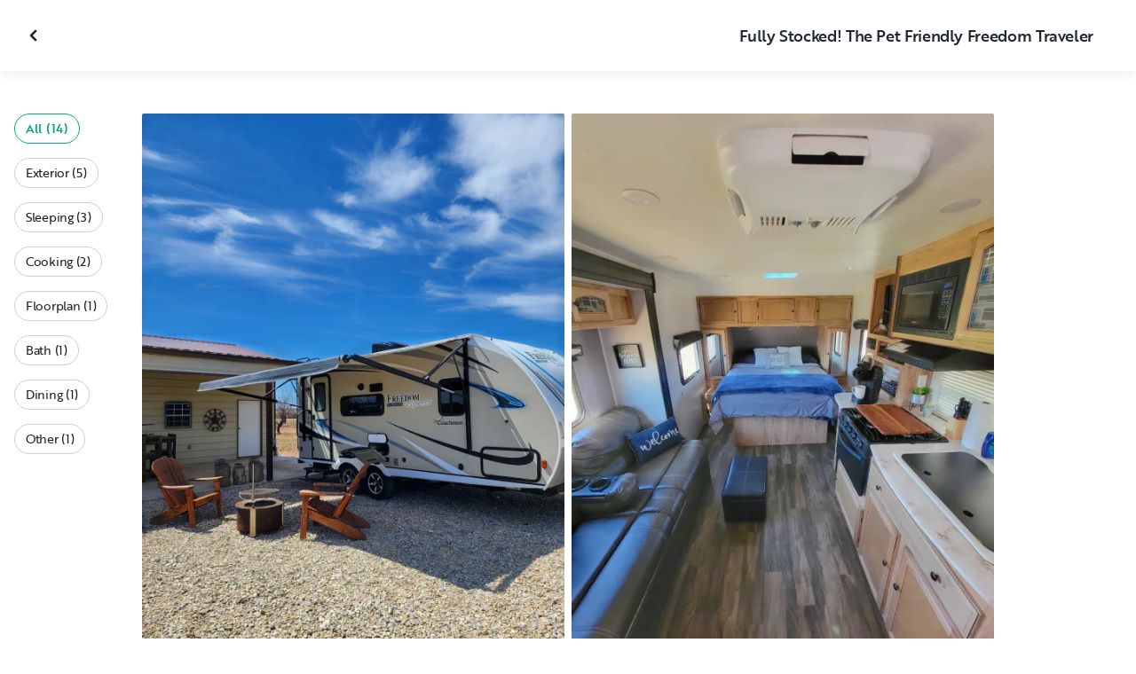

--- FILE ---
content_type: text/html; charset=utf-8
request_url: https://nz.outdoorsy.com/rv-rental/san-angelo_tx/2018_coachmen_192-rbs_314093-listing/photos?image=2597233
body_size: 16595
content:
<!DOCTYPE html><html lang="en-nz"><head><link rel="preload" as="style" data-href="https://use.typekit.net/sek7qeo.css" data-optimized-fonts="true"/><meta charSet="utf-8"/><link rel="preconnect" href="https://use.typekit.net" crossorigin="anonymous"/><link rel="preconnect" href="https://p.typekit.net" crossorigin="anonymous"/><link rel="stylesheet" data-href="https://use.typekit.net/sek7qeo.css" data-optimized-fonts="true"/><link rel="icon" href="/favicon.png"/><link rel="manifest" href="/manifest.json"/><meta property="fb:app_id" content="604465049688341"/><meta name="twitter:card" content="summary"/><meta name="twitter:site" content="@outdoorsy"/><meta name="application-name" content="Outdoorsy"/><meta name="theme-color" content="#ffffff"/><meta name="apple-mobile-web-capable" content="yes"/><meta name="apple-mobile-web-title" content="Outdoorsy"/><meta name="apple-mobile-web-status-bar-style" content="black-translucent"/><meta name="version" content="8df8e9c"/><meta name="viewport" content="width=device-width, initial-scale=1, maximum-scale=1"/><link rel="preconnect" href="https://cdn.segment.com" crossorigin="anonymous"/><link rel="preload" href="https://cdn.optimizely.com/datafiles/VA837yshM4H8cwibjQNoJ.json"/><link rel="preconnect" href="//logx.optimizely.com"/><meta name="robots" content="max-image-preview:large"/><title>Photos | 2018 Coachmen 192 RBS Travel trailer Rental in San Angelo, TX | Outdoorsy</title><meta name="description" content="See 14 photos of this 2018 Coachmen 192 RBS Travel trailer in San Angelo, TX for rent now at NZ$183.12/night"/><meta property="og:url" content="https://nz.outdoorsy.com/rv-rental/san-angelo_tx/2018_coachmen_192-rbs_314093-listing"/><meta property="og:title" content="2018 Coachmen 192 RBS Travel trailer Rental in San Angelo, TX"/><meta property="og:description" content="See 14 photos of this 2018 Coachmen 192 RBS Travel trailer in San Angelo, TX for rent now at NZ$183.12/night"/><meta property="og:image" content="https://res.cloudinary.com/outdoorsy/image/upload/c_limit,w_2880,h_2160/t_odw,a_exif,q_auto,f_webp,h_630,w_1200,c_fill/v1683746854/p/rentals/314093/images/a16s3qqzlqt3oziqcbru.jpg"/><meta property="og:type" content="product"/><meta property="product:price:amount" content="NZ$183.12"/><meta property="product:price:currency" content="NZD"/><link rel="canonical" href="https://nz.outdoorsy.com/rv-rental/san-angelo_tx/2018_coachmen_192-rbs_314093-listing/photos"/><link rel="alternate" href="https://www.outdoorsy.de/rv-rental/san-angelo_tx/2018_coachmen_192-rbs_314093-listing/photos" hrefLang="de-de"/><link rel="alternate" href="https://www.outdoorsy.com.au/rv-rental/san-angelo_tx/2018_coachmen_192-rbs_314093-listing/photos" hrefLang="en-au"/><link rel="alternate" href="https://ca.outdoorsy.com/rv-rental/san-angelo_tx/2018_coachmen_192-rbs_314093-listing/photos" hrefLang="en-ca"/><link rel="alternate" href="https://www.outdoorsy.co.uk/rv-rental/san-angelo_tx/2018_coachmen_192-rbs_314093-listing/photos" hrefLang="en-gb"/><link rel="alternate" href="https://nz.outdoorsy.com/rv-rental/san-angelo_tx/2018_coachmen_192-rbs_314093-listing/photos" hrefLang="en-nz"/><link rel="alternate" href="https://www.outdoorsy.com/rv-rental/san-angelo_tx/2018_coachmen_192-rbs_314093-listing/photos" hrefLang="en-us"/><link rel="alternate" href="https://es.outdoorsy.com/rv-rental/san-angelo_tx/2018_coachmen_192-rbs_314093-listing/photos" hrefLang="es-es"/><link rel="alternate" href="https://ca-fr.outdoorsy.com/rv-rental/san-angelo_tx/2018_coachmen_192-rbs_314093-listing/photos" hrefLang="fr-ca"/><link rel="alternate" href="https://www.outdoorsy.fr/rv-rental/san-angelo_tx/2018_coachmen_192-rbs_314093-listing/photos" hrefLang="fr-fr"/><link rel="alternate" href="https://www.outdoorsy.it/rv-rental/san-angelo_tx/2018_coachmen_192-rbs_314093-listing/photos" hrefLang="it-it"/><meta name="next-head-count" content="41"/><link rel="preload" href="/_next/static/css/0256072adacd356b.css" as="style"/><link rel="stylesheet" href="/_next/static/css/0256072adacd356b.css" data-n-g=""/><link rel="preload" href="/_next/static/css/308a11eeecef243b.css" as="style"/><link rel="stylesheet" href="/_next/static/css/308a11eeecef243b.css" data-n-p=""/><link rel="preload" href="/_next/static/css/d0539006b2bfc913.css" as="style"/><link rel="stylesheet" href="/_next/static/css/d0539006b2bfc913.css" data-n-p=""/><noscript data-n-css=""></noscript><script defer="" nomodule="" src="/_next/static/chunks/polyfills-78c92fac7aa8fdd8.js"></script><script src="https://cdn.cookielaw.org/scripttemplates/otSDKStub.js" data-domain-script="0192f822-f2dd-7198-a9f7-766683b5409e" defer="" data-nscript="beforeInteractive"></script><script src="/_next/static/chunks/webpack-d18f36f93aeae472.js" defer=""></script><script src="/_next/static/chunks/framework-c4e8a6e1a702ade1.js" defer=""></script><script src="/_next/static/chunks/main-c85018673b3249e2.js" defer=""></script><script src="/_next/static/chunks/pages/_app-cbc6714213567a24.js" defer=""></script><script src="/_next/static/chunks/86492-c7b11fd0e2012671.js" defer=""></script><script src="/_next/static/chunks/46066-5a8f502e62ca9233.js" defer=""></script><script src="/_next/static/chunks/50013-8074d1e34ea18b18.js" defer=""></script><script src="/_next/static/chunks/34382-d34b70fde3a8a1e4.js" defer=""></script><script src="/_next/static/chunks/pages/rv-rental/%5Blocation%5D/%5Bslug%5D/photos-b99976691e6f83f2.js" defer=""></script><script src="/_next/static/8df8e9c/_buildManifest.js" defer=""></script><script src="/_next/static/8df8e9c/_ssgManifest.js" defer=""></script><link rel="stylesheet" href="https://use.typekit.net/sek7qeo.css"/></head><body class=""><div id="__next"><!--$--><!--/$--><!--$--><!--/$--><!--$--><div class="fixed z-1299 bottom-6 right-6 transition-[margin-bottom] duration-300"></div><!--/$--><div class="font-sans" id="app"><div id="global-headers" class="relative"><div class=""></div></div><div class="relative min-h-[60vh]"><main class="overflow-hidden"><div class="grid grid-cols-main container-main gap-x-default"><div class="relative min-w-full gap-x-default col-start-0 col-span-16 lg:col-start-0 lg:col-span-18"><button class="GalleryOverlay_closeButton__tuVak" aria-label="Close gallery" data-testid="gallery-overlay-close-btn" style="position:absolute"><svg xmlns="http://www.w3.org/2000/svg" width="20" height="20" fill="none" viewBox="0 0 20 20" class="Icon_icon__h86M2"><path fill="currentColor" fill-rule="evenodd" d="M9.61 7.56a.55.55 0 0 1 .78 0l2.05 2.05a.55.55 0 0 1 0 .78l-2.05 2.05a.55.55 0 1 1-.78-.78L11.273 10 9.61 8.34a.55.55 0 0 1 0-.78" clip-rule="evenodd"></path></svg></button></div></div><header class="GalleryOverlay_header__GMNQb" id="gallery-header" style="position:absolute"><div class="GalleryHeader_wrapper__qUMxL gap-x-default md:grid-cols-main md:container-main"><div class="GalleryHeader_container__OyjNz"><h1 class="GalleryHeader_title__8PIlg">Fully Stocked! The Pet Friendly Freedom Traveler</h1></div></div></header><div class="grid grid-cols-main container-main gap-x-default"><section class="relative min-w-full gap-x-default col-start-0 col-span-16 lg:col-start-0 lg:col-span-18"><div class="GalleryOverlay_content__z3NW1 md:gap-x-default md:grid-cols-main"><aside class="GalleryOverlay_categories__DnFYF"><div class="GalleryCategories_wrapper__vUtIO"><div><button data-testid="button" data-size="small" data-shape="rectangle" data-variant="primary-outlined" class="Button_button__98gTJ before-focus-style rounded relative highlight transition-all duration-500 GalleryCategories_button__OxsYO"><span class="Button_content__wtKp9">All (14)</span></button></div><div><button data-testid="button" data-size="small" data-shape="rectangle" data-variant="gray-outlined" class="Button_button__98gTJ before-focus-style rounded relative highlight transition-all duration-500 GalleryCategories_button__OxsYO"><span class="Button_content__wtKp9">Exterior (5)</span></button></div><div><button data-testid="button" data-size="small" data-shape="rectangle" data-variant="gray-outlined" class="Button_button__98gTJ before-focus-style rounded relative highlight transition-all duration-500 GalleryCategories_button__OxsYO"><span class="Button_content__wtKp9">Sleeping (3)</span></button></div><div><button data-testid="button" data-size="small" data-shape="rectangle" data-variant="gray-outlined" class="Button_button__98gTJ before-focus-style rounded relative highlight transition-all duration-500 GalleryCategories_button__OxsYO"><span class="Button_content__wtKp9">Cooking (2)</span></button></div><div><button data-testid="button" data-size="small" data-shape="rectangle" data-variant="gray-outlined" class="Button_button__98gTJ before-focus-style rounded relative highlight transition-all duration-500 GalleryCategories_button__OxsYO"><span class="Button_content__wtKp9">Floorplan (1)</span></button></div><div><button data-testid="button" data-size="small" data-shape="rectangle" data-variant="gray-outlined" class="Button_button__98gTJ before-focus-style rounded relative highlight transition-all duration-500 GalleryCategories_button__OxsYO"><span class="Button_content__wtKp9">Bath (1)</span></button></div><div><button data-testid="button" data-size="small" data-shape="rectangle" data-variant="gray-outlined" class="Button_button__98gTJ before-focus-style rounded relative highlight transition-all duration-500 GalleryCategories_button__OxsYO"><span class="Button_content__wtKp9">Dining (1)</span></button></div><div><button data-testid="button" data-size="small" data-shape="rectangle" data-variant="gray-outlined" class="Button_button__98gTJ before-focus-style rounded relative highlight transition-all duration-500 GalleryCategories_button__OxsYO"><span class="Button_content__wtKp9">Other (1)</span></button></div></div></aside><main class="GalleryOverlay_photos__rYo3O"><div class="GalleryList_wrapper__wpMKS"><div class="flex items-center justify-center h-64 col-span-2"><div class="text-gray-500 animate-pulse">Loading images...</div></div></div></main></div></section></div></main></div><div class=""></div></div><div class="Toastify"></div><div id="div-gpt-ad-1614955491295-0"></div></div><script id="__NEXT_DATA__" type="application/json">{"props":{"pageProps":{"query":{"location":"san-angelo_tx","slug":"2018_coachmen_192-rbs_314093-listing"},"pathname":"/rv-rental/[location]/[slug]/photos","props":{}},"locale":"en-nz","messages":{"default":{}},"initialReduxState":{"modal":{"id":""},"dryDateProposal":{"data":null,"error":false,"isLoading":false},"postDateProposal":{"data":null,"error":false,"isLoading":false},"patchProposal":{"data":null,"error":false,"isLoading":false},"addons":{},"availability":{"data":[],"isFetched":false},"auth":{"hasTriedFetch":false,"isLoggingIn":false,"isFetching":false,"user":null,"isAuthenticated":false,"error":null,"phone":{"number":"","isModalOpen":false,"isTexting":false,"isResending":false,"isTexted":true,"isVerifyingCode":false,"isVerifiedCode":false,"error":null},"resetPassword":{"error":null,"loading":false},"signupVerification":{"needsVerification":false,"signupResponse":null},"justLoggedIn":false},"checkout":{"bundles":null,"booking":null,"checkoutSteps":null,"isLoading":false},"booking":{"details":{"data":null,"isFetching":false},"services":{"data":[],"isFetching":false},"owner":{"data":{},"isFetching":false,"error":false},"passenger":{"data":[],"isFetching":false,"error":false},"insuranceBundles":{"data":[],"isFetching":false,"error":false},"file":{"isFetching":false,"error":false},"bookingBundle":{"data":{},"isUpdated":false,"isUpdating":false,"error":false},"cards":{"data":[],"isFetching":false,"error":false},"withdrawalReasons":{"data":[],"isFetching":false,"error":false},"addService":{"isFetching":false,"error":false},"removeService":{"isFetching":false,"error":false},"addPassenger":"initial","removePassenger":"initial","updateStatus":{"isFetching":false,"error":false},"updateDriverVerification":{"isFetching":false,"error":false},"cancellationDetail":{"data":null,"isFetching":false,"error":false},"handoff":{"data":null,"isFetching":false,"error":false},"weather":{"data":null,"isFetching":false,"error":false}},"bookings":{"bookings":{}},"bookingsReview":{"data":[],"isFetching":false,"error":false},"cookies":{},"creditCards":{"cards":null},"delivery":{},"filterSlides":{"category":"all"},"globalHeader":{},"insuranceBundles":[],"listing":{"data":{"id":314093,"name":"Fully Stocked! The Pet Friendly Freedom Traveler","filtered_name":"","type":"trailer","rental_category":"rv","display_vehicle_type":"Travel trailer","description":"The ideal trailer for a couple or small family. There is plenty of headspace for big and tall. Lots of storage room! Bluetooth speaker, outside mini propane grill, folding table, Full/Queen memory foam bed, fold out couch suitable for small adults or children and much more.\nClean linens, paper towels, toilet paper, paper plates, paper cups, utensils, cookware, basic spices, and Keurig coffee maker with coffee pods. All included with rental price. Delivery and pickup available upon request (depending on my work schedule) 150 mile radius $5.00 per mile. If there is no electrical hookup available, I offer an inverter generator at 50.00 per day unlimited usage. ","filtered_description":"","summary":"","vehicle_class":"","vehicle_make":"Coachmen","vehicle_model":"192 RBS","vehicle_gvwr":4800,"vehicle_box_length":0,"vehicle_length_with_hitch":0,"vehicle_amps":30,"vehicle_width":0,"vehicle_height":0,"vehicle_dry_weight":3370,"vehicle_license_plate_state":"TX","vehicle_title":"2018 Coachmen 192 RBS","slug":"/rv-rental/san-angelo_tx/2018_coachmen_192-rbs_314093-listing","vehicle_year":2018,"vehicle_length":22,"availability_set":false,"created":"0001-01-01T00:00:00Z","updated":"0001-01-01T00:00:00Z","last_published":"2022-07-07T18:46:10.995425-07:00","first_published":"2022-07-07T18:46:10.995473-07:00","owner_user_id":2904308,"dealer":false,"pro":false,"unavailable":false,"has_been_published":true,"has_checkout_questions":false,"owner":{"id":2904308,"first_name":"Paciano","last_name":"Vazquez","avatar_url":"https://res.cloudinary.com/outdoorsy/image/upload/v1713467285/undefined/users/2904308/images/qncgjdaexykgqyltjgcx.jpg","logo_url":"","mast_image_url":"","dealer":false,"pro":false,"guest":false,"slug":"","social":[],"cancel_policy":"flexible","cancel_policy_combo_bookings":"strict","hidden":false,"description":"Not much of an RV traveler, used my trailer for work for 3 years. No longer needed for work so I've decided to rent out my trailer hoping someone will experience a great time with their significant other or small family and their furry friends.","experience":"","years_owned":4,"years_rving":0,"phone":"","disable_phone":false,"score":0,"reviews_count":0,"owner_score":5,"owner_reviews_count":21,"time_to_first_action":0,"response_percent":0.8333333333333334,"average_response_time":20731.1107554,"median_response_time":2025.676081,"total_bookings":0,"accepted_bookings":0,"accept_percent":0,"search_metrics_start_date":"0001-01-01T00:00:00Z","business_name":"","business_description":"","filtered_business_description":"","business_phone":"","business_website":"","outdoorsy_display_name":"","locale_language":"en-us","locale_base_currency":"USD","created":"2022-06-23T11:56:09.345639-07:00"},"description_included":"","description_recommendations":"","description_other":"Pets welcome!\nNO SMOKING \nRound 7 pin connection\nBall hitch size is 2-5/16\"","published":true,"hidden":false,"external":false,"features":{"air_conditioner":true,"audio_inputs":false,"awning":false,"backup_camera":false,"base_weight":3370,"bath_towels":true,"bathroom_sink":true,"beds_bunk":0,"beds_dinette_conversion":0,"beds_fold_out_sofa":1,"beds_full":0,"beds_king":0,"beds_other":0,"beds_queen":1,"beds_twin":0,"bike_rack":false,"bluetooth":false,"brake_controller":false,"burning_man_friendly":false,"carrying_capacity":1430,"cd_player":false,"ceiling_fan":false,"coffee_maker":true,"connector_type":"7pin","cooking_basics":true,"dining_table":true,"dishes_and_utensils":true,"extra_storage":true,"festival_friendly":false,"generator":true,"gray_tank":0,"gross_vehicle_weight":0,"handicap_accessible":false,"heater":false,"hitch_weight":406,"hookup_electric":true,"hookup_sewer":true,"hookup_water":true,"hot_water":true,"hot_water_tank":true,"inside_shower":true,"international_travel_allowed":false,"inverter":false,"kitchen_sink":true,"leveling_jacks":true,"microwave":true,"minimum_age":0,"mpg":0,"one_way_rentals":false,"outside_shower":true,"oven":false,"pet_friendly":true,"potable_water":true,"pots_and_pans":true,"propane_tank":0,"provides_receivers":true,"radio":false,"refrigerator":true,"satellite":false,"sewage_tank":0,"skylight":false,"slide_outs":0,"smoking_allowed":false,"solar":false,"stove":true,"tailgate_friendly":true,"toilet":true,"toilet_paper":true,"toiletries":false,"tow_hitch":true,"trailer_weight":3370,"tv_dvd":true,"washer_dryer":false,"water_tank":0,"wifi":false},"FeaturesMap":null,"coachnet_required":false,"coachnet_ready":true,"instant_book":false,"instant_book_leeway":0,"instant_book_type":"all","sleeps":4,"seatbelts":0,"sleeps_adults":0,"sleeps_kids":0,"minimum_renter_age":21,"rental_price_usage_item_id":0,"rental_price_usage_item":{"id":0,"owner_id":0,"name":"","unit":"","fee_type":"","included":0,"included_period":"","unlimited":false,"archived":false,"tax_rate_id":0,"single_tier":false},"presentment_currency":"NZD","settlement_currency":"USD","favorite":false,"delivery":true,"disallow_movement":false,"delivery_radius":150,"delivery_radius_miles":150,"delivery_radius_unit":"mile","estimated_delivery_price_per_mile":0,"original_url":"","primary_image_url":"https://res.cloudinary.com/outdoorsy/image/upload/v1683746854/p/rentals/314093/images/a16s3qqzlqt3oziqcbru.jpg","images":[{"id":3020893,"rental_id":314093,"primary":true,"interior_primary":false,"category":{"slug":"exterior","name":"Exterior"},"position":1,"ai_position":13,"ai_description":"Freedom Express RV rental set up with Adirondack chairs \u0026 fire pit on gravel under a blue sky, ready for outdoor fun.","tags":"","description":"","skip_enhance":false,"video":false,"url":"https://res.cloudinary.com/outdoorsy/image/upload/v1683746854/p/rentals/314093/images/a16s3qqzlqt3oziqcbru.jpg","best":false,"status":"approved"},{"id":2968377,"rental_id":314093,"primary":false,"interior_primary":false,"category":{"slug":"bedroom","name":"Sleeping"},"position":2,"ai_position":8,"ai_description":"RV rental features a well-equipped kitchen, cozy bed, and living area with sofa and wood-look flooring.","tags":"","description":"","skip_enhance":false,"video":false,"url":"https://res.cloudinary.com/outdoorsy/image/upload/v1681318191/p/rentals/314093/images/w4qzn2ewgvwsawrnmzhl.jpg","best":false,"status":"approved"},{"id":2597232,"rental_id":314093,"primary":false,"interior_primary":false,"category":{"slug":"exterior","name":"Exterior"},"position":3,"ai_position":3,"ai_description":"Under a clear blue sky, this sleek Coachmen Freedom Express RV rental travel trailer awaits your journey. Enjoy the outdoors!","tags":"","description":"","skip_enhance":false,"video":false,"url":"https://res.cloudinary.com/outdoorsy/image/upload/v1657243865/p/rentals/314093/images/j9xlibabytsnxxshjngh.jpg","best":false,"status":"approved"},{"id":2597234,"rental_id":314093,"primary":false,"interior_primary":false,"category":{"slug":"exterior","name":"Exterior"},"position":4,"ai_position":4,"ai_description":"Tan Coachmen travel trailer with extended slide-out, parked on gravel. An ideal RV rental option for your travels.","tags":"","description":"","skip_enhance":false,"video":false,"url":"https://res.cloudinary.com/outdoorsy/image/upload/v1657243865/p/rentals/314093/images/nncgemdohqm7nmjseagq.jpg","best":false,"status":"approved"},{"id":2968373,"rental_id":314093,"primary":false,"interior_primary":false,"category":{"slug":"exterior","name":"Exterior"},"position":5,"ai_position":2,"ai_description":"RV rental adventure: A Coachmen travel trailer \u0026 GMC truck at a scenic gravel campsite under a blue sky.","tags":"","description":"","skip_enhance":false,"video":false,"url":"https://res.cloudinary.com/outdoorsy/image/upload/v1681318284/p/rentals/314093/images/gre8d8maxfg0j9jbtbuw.jpg","best":false,"status":"approved"},{"id":2597235,"rental_id":314093,"primary":false,"interior_primary":false,"category":{"slug":"kitchen","name":"Cooking"},"position":6,"ai_position":9,"ai_description":"An open Coleman RoadTrip grill, part of an RV rental's outdoor kitchen setup.","tags":"","description":"","skip_enhance":false,"video":false,"url":"https://res.cloudinary.com/outdoorsy/image/upload/v1657243865/p/rentals/314093/images/qco4rc1s9hvb7kdyptlp.jpg","best":false,"status":"approved"},{"id":2597236,"rental_id":314093,"primary":false,"interior_primary":false,"category":{"slug":"exterior","name":"Exterior"},"position":7,"ai_position":6,"ai_description":"RV rental side: utility connections including city water, tank drains, and power outlet. Features an outdoor shower box.","tags":"","description":"","skip_enhance":false,"video":false,"url":"https://res.cloudinary.com/outdoorsy/image/upload/v1657243865/p/rentals/314093/images/aplxwaegmphdklmfwbte.jpg","best":false,"status":"approved"},{"id":2597237,"rental_id":314093,"primary":false,"interior_primary":false,"category":{"slug":"floorplan","name":"Floorplan"},"position":8,"ai_position":1,"ai_description":"Detailed RV rental floor plan: 192RBS model shows queen bed, kitchen, bath, sofa, and storage areas for your next trip.","tags":"","description":"","skip_enhance":false,"video":false,"url":"https://res.cloudinary.com/outdoorsy/image/upload/v1657243864/p/rentals/314093/images/cpxltlh1jopvyznw2bwr.jpg","best":false,"status":"approved"},{"id":2597243,"rental_id":314093,"primary":false,"interior_primary":false,"category":{"slug":"kitchen","name":"Cooking"},"position":9,"ai_position":5,"ai_description":"RV rental interior: Open refrigerator with fridge and freezer compartments. Shelves, controls, and a fire extinguisher are visible.","tags":"","description":"","skip_enhance":false,"video":false,"url":"https://res.cloudinary.com/outdoorsy/image/upload/v1657243887/p/rentals/314093/images/dttorbkjkdvnevujgvuw.jpg","best":false,"status":"approved"},{"id":2597244,"rental_id":314093,"primary":false,"interior_primary":false,"category":{"slug":"bathroom","name":"Bath"},"position":10,"ai_position":10,"ai_description":"Bright RV rental bathroom with striped shower curtain, toilet, and skylight, showcasing a compact and efficient space.","tags":"","description":"","skip_enhance":false,"video":false,"url":"https://res.cloudinary.com/outdoorsy/image/upload/v1657243903/p/rentals/314093/images/lxn27rygz6qeezdpfxyu.jpg","best":false,"status":"approved"},{"id":2968374,"rental_id":314093,"primary":false,"interior_primary":false,"category":{"slug":"dining","name":"Dining"},"position":11,"ai_position":11,"ai_description":"Cozy RV rental interior featuring a dinette, bed, and comfy seating, ready for your next adventure.","tags":"","description":"","skip_enhance":false,"video":false,"url":"https://res.cloudinary.com/outdoorsy/image/upload/v1681318191/p/rentals/314093/images/wac0xvpwhly1ivwollty.jpg","best":false,"status":"approved"},{"id":2968375,"rental_id":314093,"primary":false,"interior_primary":false,"category":{"slug":"bedroom","name":"Sleeping"},"position":12,"ai_position":7,"ai_description":"RV rental interior: A cozy living area with a couch and TV, plus a functional kitchenette. A blue blanket covers the sleeping space.","tags":"","description":"","skip_enhance":false,"video":false,"url":"https://res.cloudinary.com/outdoorsy/image/upload/v1681318191/p/rentals/314093/images/om4la94ktvcb86ojlgmh.jpg","best":false,"status":"approved"},{"id":2968376,"rental_id":314093,"primary":false,"interior_primary":false,"category":{"slug":"bedroom","name":"Sleeping"},"position":13,"ai_position":12,"ai_description":"RV rental interior featuring a cozy bedroom with a comfortable bed, and a compact, functional kitchen with a microwave and stove.","tags":"","description":"","skip_enhance":false,"video":false,"url":"https://res.cloudinary.com/outdoorsy/image/upload/v1681318191/p/rentals/314093/images/plrxrcyx57xjv3p4wesb.jpg","best":false,"status":"approved"},{"id":2968378,"rental_id":314093,"primary":false,"interior_primary":false,"category":{"slug":"other","name":"Other"},"position":14,"ai_position":14,"ai_description":"Cozy RV rental interior with dark wood floors, black leather couch, full bed, and compact kitchen. Your perfect travel home.","tags":"","description":"","skip_enhance":false,"video":false,"url":"https://res.cloudinary.com/outdoorsy/image/upload/v1681318191/p/rentals/314093/images/ayhfcw5sx2hgqpwwap7n.jpg","best":false,"status":"approved"}],"items":[{"id":287682,"rental_id":314093,"name":"Pet Fee ","description":"Pet fee will be paid upon return deducted from deposit.","required":false,"daily":false,"price":10000,"position":0,"available":1,"category":"","deferred":false},{"id":363386,"rental_id":314093,"name":"Inverter generator ","description":"50.00 per day ","required":false,"daily":true,"price":5000,"position":0,"available":1,"category":"","deferred":false},{"id":328082,"rental_id":314093,"name":"Igloo cooler ","description":"30 quart Igloo cooler holds 41 cans ","required":false,"daily":false,"price":1000,"position":0,"available":1,"category":"","deferred":true},{"id":328084,"rental_id":314093,"name":"Igloo cooler ","description":"120 quart holds 204 cans","required":false,"daily":false,"price":1500,"position":0,"available":1,"category":"","deferred":true},{"id":328081,"rental_id":314093,"name":"Portable tank ","description":"Haul tank with vehicle to dump station. No need to move trailer. ","required":false,"daily":false,"price":2500,"position":0,"available":1,"category":"","deferred":true},{"id":287688,"rental_id":314093,"name":"Black and grey tanks","description":"Fee will be charged if black and grey water tanks are not emptied before returning trailer","required":false,"daily":false,"price":7500,"position":0,"available":1,"category":"","deferred":true}],"position":0,"score":5,"reviews_num":21,"group_score":0,"group_reviews_score":0,"group_reviews_num":0,"favorite_count":64,"location":{"city":"San Angelo","state":"TX","county":"","country":"US","street":"3521 Jaguar Trail","zip":"76901","lat":31.504,"lng":-100.572},"geopoint":{"lat":31.504,"lon":-100.572},"group_on_map":false,"current_location_id":0,"locale":{"base_currency":"USD","distance_unit":"miles","weight_unit":"lbs","length_unit":"feet","liquid_unit":"gallons"},"booking_prices":[{"rental_id":314093,"date_range":{"gte":"2026-01-27","lte":"2026-01-27"},"booking_start":"2026-01-27","booking_end":"2026-01-27","minimum_booking_days":2,"price":10900,"max_price":10900,"range":"DAILY"},{"rental_id":314093,"date_range":{"gte":"2026-01-27","lte":"2026-02-02"},"booking_start":"2026-01-27","booking_end":"2026-02-02","minimum_booking_days":2,"price":70470,"max_price":78300,"range":"WEEKLY"},{"rental_id":314093,"date_range":{"gte":"2026-01-27","lte":"2026-02-23"},"booking_start":"2026-01-27","booking_end":"2026-02-23","minimum_booking_days":2,"price":250560,"max_price":313200,"range":"MONTHLY"}],"price_per_day":18312,"price_per_week":118390,"price_per_month":420941,"price_estimate":11085,"price_gap":185,"low_price_per_day":0,"low_price_per_week":0,"low_price_per_month":0,"can_charge_security_deposit":true,"weekly_discount":1000,"monthly_discount":2000,"allows_long_term":false,"security_deposit":84000,"minimum_deposit":0,"deposit_percentage":0,"use_day_pricing":false,"use_tax_inclusive_pricing":false,"cancel_policy":"flexible","cancel_policy_combo_bookings":"","minimum_days":2,"minimum_days_pricing_rule":2,"request_less_than_minimum_days":0,"booking_leeway_days":0,"active_options":{"date":"2026-01-27","day_price":18312,"max_override_price":0,"week_price":118390,"weekly_rate_per_day":16913,"weekly_discount_percentage":10,"month_price":420941,"monthly_rate_per_day":15034,"monthly_discount_percentage":20,"cancel_policy":"flexible","cancel_policy_combo_bookings":"","minimum_days":2,"use_day_pricing":false,"use_tax_inclusive_pricing":false,"instant_book":false},"cancel_text":"","house_rules":"","prep_fee":{"amount":12600,"description":"This fee will cover professional cleaning and required maintenance checks."},"generator_usage_item_id":493777,"generator_usage_item":{"id":493777,"owner_id":0,"name":"generator","unit":"hour","fee_type":"generator","included":0,"included_period":"daily","unlimited":true,"archived":false,"tax_rate_id":0,"single_tier":false,"tiers":[{"id":502752,"usage_based_item_id":493777,"price":0,"maximum":0,"minimum_fee":0}]},"mileage_usage_item_id":388903,"mileage_usage_item":{"id":388903,"owner_id":0,"name":"mileage","unit":"mile","fee_type":"","included":0,"included_period":"daily","unlimited":true,"archived":false,"tax_rate_id":0,"single_tier":false,"tiers":[{"id":397802,"usage_based_item_id":388903,"price":0,"maximum":0,"minimum_fee":0}]},"delivery_usage_item_id":388902,"delivery_usage_item":{"id":388902,"owner_id":0,"name":"Delivery","unit":"mile","fee_type":"delivery","included":0,"included_period":"trip","unlimited":false,"archived":false,"tax_rate_id":0,"single_tier":false,"tiers":[{"id":397801,"usage_based_item_id":388902,"price":840,"maximum":150,"minimum_fee":10000}]},"insurance_renter_adjustable":false,"insurance_state":"approved","insurance_coverage":"","insurance_eligible":true,"insurance_plan":{"id":97,"label":"Outdoorsy Towable Protection","requires_driver_verification":false,"renter_headline":"","renter_body":""},"custom_insurance_text":"","min_bundle_day_price":2795,"min_bundle_day_price_with_delivery":1721,"breadcrumb":{"id":"19212","locale":"en-us","country_alpha":"US","location":{"lat":31.46377,"lon":-100.43703},"localities":["121332","487","3471","19212"],"metadata":{"search_hits":529},"crumbs":[{"title":"United States","url":"https://www.outdoorsy.com/rv-rental/united-states"},{"title":"Texas","url":"https://www.outdoorsy.com/rv-rental/texas"},{"title":"Tom Green County","url":"https://www.outdoorsy.com/rv-rental/texas/tom-green-county"},{"title":"San Angelo","url":"https://www.outdoorsy.com/rv-rental/texas/san-angelo"}]},"nearby_content":[{"type":"nearby-content","title":"RVs for Rent Near San Angelo, TX","data":[{"id":"localities-15651","display":"Austin, TX","listing_count":742,"city_page_path":"rv-rental/texas/austin","city":"Austin","state":"","state_name":"","score":1424,"data_type":"nearby_localities","geopoint":{"lat":30.267153,"lon":-97.743057},"primary_image_url":""},{"id":"localities-16205","display":"San Antonio, TX","listing_count":653,"city_page_path":"rv-rental/texas/san-antonio","city":"San Antonio","state":"","state_name":"","score":1016,"data_type":"nearby_localities","geopoint":{"lat":29.424122,"lon":-98.493629},"primary_image_url":""},{"id":"localities-16070","display":"Midland, TX","listing_count":31,"city_page_path":"rv-rental/texas/midland","city":"Midland","state":"","state_name":"","score":250,"data_type":"nearby_localities","geopoint":{"lat":31.997347,"lon":-102.077911},"primary_image_url":""},{"id":"localities-16026","display":"Lubbock, TX","listing_count":54,"city_page_path":"rv-rental/texas/lubbock","city":"Lubbock","state":"","state_name":"","score":177,"data_type":"nearby_localities","geopoint":{"lat":33.577862,"lon":-101.855164},"primary_image_url":""},{"id":"localities-16099","display":"New Braunfels, TX","listing_count":697,"city_page_path":"rv-rental/texas/new-braunfels","city":"New Braunfels","state":"","state_name":"","score":172,"data_type":"nearby_localities","geopoint":{"lat":29.703003,"lon":-98.124451},"primary_image_url":""},{"id":"localities-15621","display":"Abilene, TX","listing_count":30,"city_page_path":"rv-rental/texas/abilene","city":"Abilene","state":"","state_name":"","score":133,"data_type":"nearby_localities","geopoint":{"lat":32.448734,"lon":-99.733147},"primary_image_url":""},{"id":"localities-16204","display":"San Angelo, TX","listing_count":28,"city_page_path":"rv-rental/texas/san-angelo","city":"San Angelo","state":"","state_name":"","score":67,"data_type":"nearby_localities","geopoint":{"lat":31.463772,"lon":-100.437035},"primary_image_url":""},{"id":"localities-15872","display":"Georgetown, TX","listing_count":696,"city_page_path":"rv-rental/texas/georgetown","city":"Georgetown","state":"","state_name":"","score":60,"data_type":"nearby_localities","geopoint":{"lat":30.633263,"lon":-97.677986},"primary_image_url":""},{"id":"localities-16000","display":"Leakey, TX","listing_count":232,"city_page_path":"rv-rental/texas/leakey","city":"Leakey","state":"","state_name":"","score":59,"data_type":"nearby_localities","geopoint":{"lat":29.728834,"lon":-99.761452},"primary_image_url":""}]},{"type":"nearby-content","title":"RV Rentals in Counties Near San Angelo, TX","data":[{"id":"admin2-3059","display":"Midland County, TX","listing_count":33,"city_page_path":"rv-rental/texas/midland-county","city":"","state":"","state_name":"","score":49,"data_type":"nearby_admin2","geopoint":{"lat":31.878138,"lon":-101.980461},"primary_image_url":""},{"id":"admin2-3048","display":"Lubbock County, TX","listing_count":56,"city_page_path":"rv-rental/texas/lubbock-county","city":"","state":"","state_name":"","score":23,"data_type":"nearby_admin2","geopoint":{"lat":33.675362,"lon":-101.797958},"primary_image_url":""},{"id":"admin2-2858","display":"Parker County, TX","listing_count":627,"city_page_path":"rv-rental/texas/parker-county","city":"","state":"","state_name":"","score":15,"data_type":"nearby_admin2","geopoint":{"lat":32.74155,"lon":-97.872162},"primary_image_url":""},{"id":"admin2-2924","display":"Comal County, TX","listing_count":698,"city_page_path":"rv-rental/texas/comal-county","city":"","state":"","state_name":"","score":11,"data_type":"nearby_admin2","geopoint":{"lat":29.810556,"lon":-98.221298},"primary_image_url":""},{"id":"admin2-2289","display":"Lea County, NM","listing_count":52,"city_page_path":"rv-rental/new-mexico/lea-county","city":"","state":"","state_name":"","score":9,"data_type":"nearby_admin2","geopoint":{"lat":32.896881,"lon":-103.358727},"primary_image_url":""},{"id":"admin2-2877","display":"Bexar County, TX","listing_count":642,"city_page_path":"rv-rental/texas/bexar-county","city":"","state":"","state_name":"","score":8,"data_type":"nearby_admin2","geopoint":{"lat":29.420076,"lon":-98.572105},"primary_image_url":""},{"id":"admin2-2880","display":"Travis County, TX","listing_count":738,"city_page_path":"rv-rental/texas/travis-county","city":"","state":"","state_name":"","score":6,"data_type":"nearby_admin2","geopoint":{"lat":30.209702,"lon":-97.698227},"primary_image_url":""},{"id":"admin2-2862","display":"Johnson County, TX","listing_count":674,"city_page_path":"rv-rental/texas/johnson-county","city":"","state":"","state_name":"","score":6,"data_type":"nearby_admin2","geopoint":{"lat":32.413357,"lon":-97.351654},"primary_image_url":""},{"id":"admin2-3038","display":"Uvalde County, TX","listing_count":196,"city_page_path":"rv-rental/texas/uvalde-county","city":"","state":"","state_name":"","score":4,"data_type":"nearby_admin2","geopoint":{"lat":29.334267,"lon":-99.812492},"primary_image_url":""}]},{"type":"nearby-content","title":"Popular parks near San Angelo, TX","data":[{"id":"areas-10121743","display":"Barton Creek Greenbelt","listing_count":739,"city_page_path":"rv-rental/texas/barton-creek-greenbelt","city":"","state":"Texas","state_name":"","score":52.0555,"data_type":"nearby_areas","geopoint":{"lat":30.258244,"lon":-97.81971},"primary_image_url":""},{"id":"areas-10119909","display":"Tom Hughes Park","listing_count":742,"city_page_path":"rv-rental/texas/tom-hughes-park","city":"Austin","state":"Texas","state_name":"","score":46.780102,"data_type":"nearby_areas","geopoint":{"lat":30.397421,"lon":-97.880287},"primary_image_url":""},{"id":"areas-10114569","display":"Enchanted Rock State Natural Area","listing_count":687,"city_page_path":"rv-rental/texas/enchanted-rock-state-natural-area","city":"","state":"Texas","state_name":"","score":44.2878,"data_type":"nearby_areas","geopoint":{"lat":30.507694,"lon":-98.822495},"primary_image_url":""},{"id":"areas-10114584","display":"McKinney Falls State Park","listing_count":738,"city_page_path":"rv-rental/texas/mckinney-falls-state-park","city":"","state":"Texas","state_name":"","score":43.929001,"data_type":"nearby_areas","geopoint":{"lat":30.186993,"lon":-97.71859},"primary_image_url":""},{"id":"areas-10151875","display":"San Antonio Missions National Historic Park","listing_count":635,"city_page_path":"rv-rental/texas/san-antonio-missions-national-historic-park","city":"","state":"Texas","state_name":"","score":41.854301,"data_type":"nearby_areas","geopoint":{"lat":29.361391,"lon":-98.479118},"primary_image_url":""},{"id":"areas-10117519","display":"The Quarries Park","listing_count":744,"city_page_path":"rv-rental/texas/the-quarries-park","city":"","state":"Texas","state_name":"","score":40.565102,"data_type":"nearby_areas","geopoint":{"lat":30.406874,"lon":-97.790169},"primary_image_url":""},{"id":"areas-10124671","display":"Upper Bull Creek Park","listing_count":742,"city_page_path":"rv-rental/texas/upper-bull-creek-park","city":"","state":"Texas","state_name":"","score":40.221901,"data_type":"nearby_areas","geopoint":{"lat":30.380789,"lon":-97.773468},"primary_image_url":""},{"id":"areas-10114601","display":"Pedernales Falls State Park","listing_count":707,"city_page_path":"rv-rental/texas/pedernales-falls-state-park","city":"","state":"Texas","state_name":"","score":39.505299,"data_type":"nearby_areas","geopoint":{"lat":30.307957,"lon":-98.248642},"primary_image_url":""},{"id":"areas-10118819","display":"Eisenhower Park","listing_count":668,"city_page_path":"rv-rental/texas/eisenhower-park","city":"","state":"Texas","state_name":"","score":39.308899,"data_type":"nearby_areas","geopoint":{"lat":29.638838,"lon":-98.551132},"primary_image_url":""}]}],"education":[{"id":"12","content_type":"listing","description":"\u003cp\u003eYou don't have to lose your internet connection to connect with nature! Here are four internet options for every RVer.\u003c/p\u003e","document":"","embed_url":"","feature":"wifi","image":"https://dsqeev865ph38.cloudfront.net/media/images/RV_Wifi.width-600.jpegquality-85.png","image_link":"https://www.outdoorsy.com/blog/rv-internet-options","rental_type":"towable-and-drivable","title":"Internet Options for RVers"},{"id":"10","content_type":"listing","description":"\u003cp\u003eThere’s nothing quite like a good shower after an adventurous day in the outdoors! Here are 3 types of RV showers that will keep you clean and adventuring while on the road.\u003c/p\u003e","document":"","embed_url":"https://www.youtube.com/watch?v=vbmZN9El91E\u0026list=PL13I5iBdPvubcFQZG-Ec35sPVECq8awyO\u0026index=10","feature":"inside_shower","image":"https://dsqeev865ph38.cloudfront.net/media/images/Types_of_rv_showers.width-600.jpegquality-85.jpg","image_link":"","rental_type":"towable-and-drivable","title":"3 Types of RV Showers"},{"id":"9","content_type":"listing","description":"\u003cp\u003eIt doesn't get more convenient than having your own bathroom on the road. Let's talk about the 3 main types of toilets you may encounter in an RV rental.\u003c/p\u003e","document":"","embed_url":"https://www.youtube.com/watch?v=ri4GsgMUGLQ","feature":"","image":"https://dsqeev865ph38.cloudfront.net/media/images/rv_toilets.width-600.jpegquality-85.png","image_link":"","rental_type":"towable-and-drivable","title":"3 Types of RV Toilets"},{"id":"2","content_type":"listing","description":"\u003cp\u003eHeaded off-the-grid? Make sure you have a portable RV generator and know how to use it. Outdoorsy community member Mike Jackson shows you how.\u003c/p\u003e","document":"","embed_url":"https://www.youtube.com/watch?v=TN43SvHfM5k\u0026list=PL13I5iBdPvubcFQZG-Ec35sPVECq8awyO\u0026index=2","feature":"generator","image":"https://dsqeev865ph38.cloudfront.net/media/images/Generator-YT-Thumbnail.width-600.jpegquality-85.png","image_link":"","rental_type":"towable-and-drivable","title":"How to Use a Portable Generator"},{"id":"13","content_type":"listing","description":"\u003cp\u003eSeatbelt and car seat laws for children differ based on which RV you're renting. Let's break down the requirements by RV type for a safe family road trip.\u003c/p\u003e","document":"","embed_url":"","feature":"","image":"https://dsqeev865ph38.cloudfront.net/media/images/Seatbelt_laws.width-600.jpegquality-85.png","image_link":"https://www.outdoorsy.com/blog/rv-rules-for-kids-car-seats","rental_type":"towable-and-drivable","title":"Family Travel: Seatbelt and Car Seat Laws"},{"id":"8","content_type":"listing","description":"\u003cp\u003eWhether you’re on or off the grid, you have options when it comes to powering your RV. Here are the pros and cons for each.\u003c/p\u003e","document":"","embed_url":"https://www.youtube.com/watch?v=h165L5ri5oY\u0026list=PL13I5iBdPvubcFQZG-Ec35sPVECq8awyO\u0026index=11","feature":"solar","image":"https://dsqeev865ph38.cloudfront.net/media/images/types_of_rv_power.width-600.jpegquality-85.jpg","image_link":"","rental_type":"towable-and-drivable","title":"3 Types of RV Power"},{"id":"4","content_type":"listing","description":"\u003cp\u003eEvery new RVers biggest concern? How to dump RV waste. But don’t fret! We have Outdoorsy community member, Mike Jackson, to talk you through it.\u003c/p\u003e","document":"","embed_url":"https://www.youtube.com/watch?v=cwhvfsW5QmY\u0026list=PL13I5iBdPvubcFQZG-Ec35sPVECq8awyO\u0026index=3","feature":"","image":"https://dsqeev865ph38.cloudfront.net/media/images/Grey-Water-YT-Thumbnail.width-600.jpegquality-85.png","image_link":"","rental_type":"towable-and-drivable","title":"How to Dump Gray and Black Tanks"},{"id":"3","content_type":"listing","description":"\u003cp\u003eNew to RVing? No problem! Outdoorsy community member, Mike Jackson, gives you the ins and outs of RV propane tanks and propane accessories.\u003cbr/\u003e\u003c/p\u003e","document":"","embed_url":"https://www.youtube.com/watch?v=ixn4WjgFXAM\u0026list=PL13I5iBdPvubcFQZG-Ec35sPVECq8awyO\u0026index=4","feature":"","image":"https://dsqeev865ph38.cloudfront.net/media/images/Propane-YT-Thumbnail.width-600.jpegquality-85.png","image_link":"","rental_type":"towable-and-drivable","title":"How to Handle Propane Tanks"},{"id":"7","content_type":"search-results","description":"\u003cp\u003eTurns out pizza's not the only thing you can have delivered. Outdoorsy owners all over the world offer RV delivery straight to your site! Here’s how it works.\u003c/p\u003e","document":"","embed_url":"https://www.youtube.com/watch?v=L-39D4RjFSw\u0026list=PL13I5iBdPvubcFQZG-Ec35sPVECq8awyO\u0026index=7","feature":"","image":"https://dsqeev865ph38.cloudfront.net/media/images/RV_delivery.width-600.jpegquality-85.png","image_link":"","rental_type":"towable-and-drivable","title":"What is RV Delivery?"},{"id":"5","content_type":"listing","description":"\u003cp\u003eGet all the comforts of home in your RV! Outdoorsy community member, Mike Jackson, runs through how to keep a comfortable RV with proper operation of AC and heating.\u003c/p\u003e","document":"","embed_url":"https://www.youtube.com/watch?v=qWqvHYotaDw\u0026list=PL13I5iBdPvubcFQZG-Ec35sPVECq8awyO\u0026index=6","feature":"air_conditioner","image":"https://dsqeev865ph38.cloudfront.net/media/images/Air-YT-Thumbnail.width-600.jpegquality-85.png","image_link":"","rental_type":"towable-and-drivable","title":"Air Conditioner and Heater Operation"},{"id":"11","content_type":"listing","description":"\u003cp\u003eSetting off on an RV road trip? Here’s where you can source some high-quality H20, whether you’re dry camping or at a full-hookup campsite.\u003c/p\u003e","document":"","embed_url":"https://www.youtube.com/watch?v=fgfcJ-2baOA\u0026list=PL13I5iBdPvubcFQZG-Ec35sPVECq8awyO\u0026index=8","feature":"","image":"https://dsqeev865ph38.cloudfront.net/media/images/How_rv_water_works.width-600.jpegquality-85.jpg","image_link":"","rental_type":"towable-and-drivable","title":"How RV Water Works"},{"id":"20","content_type":"search-results","description":"\u003cp\u003eReady to grab your gear and hit the trails? Before you hike, here are a few things you should check off your list.\u003c/p\u003e","document":"/documents/11/hiking-101-checklist-compressed.pdf","embed_url":"https://www.outdoorsy.com/blog/hiking-preparation-checklist","feature":"","image":"https://dsqeev865ph38.cloudfront.net/media/images/Hiking_101_checklist.width-600.jpegquality-85.png","image_link":"https://www.outdoorsy.com/blog/hiking-preparation-checklist","rental_type":"towable-and-drivable","title":"Hiking 101 Checklist"}],"tax_rates":[],"seo_content":{"campground":[{"title":"Top RV Parks \u0026 Campgrounds in Texas","url":"https://www.outdoorsy.com/rv-parks-and-campgrounds/texas"},{"title":"RV Parks \u0026 Campgrounds near San Angelo, TX","url":"https://www.outdoorsy.com/rv-parks-and-campgrounds/san-angelo-tx"},{"listing_count":25,"title":"Concho Pearl RV Estates, TX","url":"https://www.outdoorsy.com/rv-rental/texas/concho-pearl-rv-estates"},{"listing_count":25,"title":"San Angelo KOA, TX","url":"https://www.outdoorsy.com/rv-rental/texas/san-angelo-koa"},{"listing_count":25,"title":"Spring Creek Marina RV Park, TX","url":"https://www.outdoorsy.com/rv-rental/texas/spring-creek-marina-rv-park"},{"listing_count":null,"title":"Lakeside Campground, TX","url":"https://www.outdoorsy.com/rv-rental/texas/lakeside-campground"},{"listing_count":null,"title":"Flatrock Campground, TX","url":"https://www.outdoorsy.com/rv-rental/texas/flatrock-campground"},{"listing_count":31,"title":"Hords Creek Lake/Flatrock Park, TX","url":"https://www.outdoorsy.com/rv-rental/texas/hords-creek-lake-flatrock-park"},{"listing_count":65,"title":"Lone Wolf Creek RV Village, TX","url":"https://www.outdoorsy.com/rv-rental/texas/lone-wolf-creek-rv-village"},{"listing_count":28,"title":"Tye RV Park, TX","url":"https://www.outdoorsy.com/rv-rental/texas/tye-rv-park"},{"listing_count":null,"title":"RV dealerships in Texas","url":"https://www.outdoorsy.com/rv-dealerships/texas"}],"category":[{"id":199667,"title":"Coachmen RV rental by model","url":"https://www.outdoorsy.com/rv-makes-types/coachmen-m"},{"id":199845,"title":"Coachmen Other RV rental (2)","url":"https://www.outdoorsy.com/rv-makes-types/coachmen-m/other-2"}],"county":[{"listing_count":29,"title":"Midland County, TX","url":"https://www.outdoorsy.com/rv-rental/texas/midland-county"},{"listing_count":770,"title":"Comal County, TX","url":"https://www.outdoorsy.com/rv-rental/texas/comal-county"},{"listing_count":59,"title":"Lubbock County, TX","url":"https://www.outdoorsy.com/rv-rental/texas/lubbock-county"},{"listing_count":675,"title":"Parker County, TX","url":"https://www.outdoorsy.com/rv-rental/texas/parker-county"},{"listing_count":706,"title":"Bexar County, TX","url":"https://www.outdoorsy.com/rv-rental/texas/bexar-county"},{"listing_count":218,"title":"Uvalde County, TX","url":"https://www.outdoorsy.com/rv-rental/texas/uvalde-county"},{"listing_count":779,"title":"Burnet County, TX","url":"https://www.outdoorsy.com/rv-rental/texas/burnet-county"},{"listing_count":748,"title":"Kendall County, TX","url":"https://www.outdoorsy.com/rv-rental/texas/kendall-county"}],"locality":[{"listing_count":812,"title":"Austin, TX","url":"https://www.outdoorsy.com/rv-rental/texas/austin"},{"listing_count":719,"title":"San Antonio, TX","url":"https://www.outdoorsy.com/rv-rental/texas/san-antonio"},{"listing_count":27,"title":"Midland, TX","url":"https://www.outdoorsy.com/rv-rental/texas/midland"},{"listing_count":59,"title":"Lubbock, TX","url":"https://www.outdoorsy.com/rv-rental/texas/lubbock"},{"listing_count":773,"title":"New Braunfels, TX","url":"https://www.outdoorsy.com/rv-rental/texas/new-braunfels"},{"listing_count":29,"title":"Abilene, TX","url":"https://www.outdoorsy.com/rv-rental/texas/abilene"},{"listing_count":771,"title":"Georgetown, TX","url":"https://www.outdoorsy.com/rv-rental/texas/georgetown"},{"listing_count":803,"title":"Round Rock, TX","url":"https://www.outdoorsy.com/rv-rental/texas/round-rock"}],"locality_nearby_rentals":[{"listing_count":null,"title":"Austin, TX","url":"https://www.outdoorsy.com/l/airstream_rental/tx_austin"},{"listing_count":null,"title":"Austin, TX","url":"https://www.outdoorsy.com/l/camper_rental/tx_austin"},{"listing_count":null,"title":"Austin, TX","url":"https://www.outdoorsy.com/l/camper-van_rental/tx_austin"},{"listing_count":null,"title":"Austin, TX","url":"https://www.outdoorsy.com/l/sprinter-van_rental/tx_austin"},{"listing_count":null,"title":"Austin, TX","url":"https://www.outdoorsy.com/l/travel-trailer_rental/tx_austin"},{"listing_count":null,"title":"San Antonio, TX","url":"https://www.outdoorsy.com/l/airstream_rental/tx_san-antonio"},{"listing_count":null,"title":"San Antonio, TX","url":"https://www.outdoorsy.com/l/camper_rental/tx_san-antonio"},{"listing_count":null,"title":"San Antonio, TX","url":"https://www.outdoorsy.com/l/camper-van_rental/tx_san-antonio"},{"listing_count":null,"title":"San Antonio, TX","url":"https://www.outdoorsy.com/l/sprinter-van_rental/tx_san-antonio"},{"listing_count":null,"title":"San Antonio, TX","url":"https://www.outdoorsy.com/l/travel-trailer_rental/tx_san-antonio"},{"listing_count":null,"title":"Midland, TX","url":"https://www.outdoorsy.com/l/airstream_rental/tx_midland"},{"listing_count":null,"title":"Midland, TX","url":"https://www.outdoorsy.com/l/camper_rental/tx_midland"},{"listing_count":null,"title":"Midland, TX","url":"https://www.outdoorsy.com/l/camper-van_rental/tx_midland"},{"listing_count":null,"title":"Midland, TX","url":"https://www.outdoorsy.com/l/sprinter-van_rental/tx_midland"},{"listing_count":null,"title":"Midland, TX","url":"https://www.outdoorsy.com/l/travel-trailer_rental/tx_midland"},{"listing_count":null,"title":"Lubbock, TX","url":"https://www.outdoorsy.com/l/airstream_rental/tx_lubbock"},{"listing_count":null,"title":"Lubbock, TX","url":"https://www.outdoorsy.com/l/camper_rental/tx_lubbock"},{"listing_count":null,"title":"Lubbock, TX","url":"https://www.outdoorsy.com/l/camper-van_rental/tx_lubbock"},{"listing_count":null,"title":"Lubbock, TX","url":"https://www.outdoorsy.com/l/sprinter-van_rental/tx_lubbock"},{"listing_count":null,"title":"Lubbock, TX","url":"https://www.outdoorsy.com/l/travel-trailer_rental/tx_lubbock"},{"listing_count":null,"title":"New Braunfels, TX","url":"https://www.outdoorsy.com/l/airstream_rental/tx_new-braunfels"},{"listing_count":null,"title":"New Braunfels, TX","url":"https://www.outdoorsy.com/l/camper_rental/tx_new-braunfels"},{"listing_count":null,"title":"New Braunfels, TX","url":"https://www.outdoorsy.com/l/camper-van_rental/tx_new-braunfels"},{"listing_count":null,"title":"New Braunfels, TX","url":"https://www.outdoorsy.com/l/sprinter-van_rental/tx_new-braunfels"},{"listing_count":null,"title":"New Braunfels, TX","url":"https://www.outdoorsy.com/l/travel-trailer_rental/tx_new-braunfels"},{"listing_count":null,"title":"Abilene, TX","url":"https://www.outdoorsy.com/l/airstream_rental/tx_abilene"},{"listing_count":null,"title":"Abilene, TX","url":"https://www.outdoorsy.com/l/camper_rental/tx_abilene"},{"listing_count":null,"title":"Abilene, TX","url":"https://www.outdoorsy.com/l/camper-van_rental/tx_abilene"},{"listing_count":null,"title":"Abilene, TX","url":"https://www.outdoorsy.com/l/sprinter-van_rental/tx_abilene"},{"listing_count":null,"title":"Abilene, TX","url":"https://www.outdoorsy.com/l/travel-trailer_rental/tx_abilene"},{"listing_count":null,"title":"Georgetown, TX","url":"https://www.outdoorsy.com/l/airstream_rental/tx_georgetown"},{"listing_count":null,"title":"Georgetown, TX","url":"https://www.outdoorsy.com/l/camper_rental/tx_georgetown"},{"listing_count":null,"title":"Georgetown, TX","url":"https://www.outdoorsy.com/l/camper-van_rental/tx_georgetown"},{"listing_count":null,"title":"Georgetown, TX","url":"https://www.outdoorsy.com/l/sprinter-van_rental/tx_georgetown"},{"listing_count":null,"title":"Georgetown, TX","url":"https://www.outdoorsy.com/l/travel-trailer_rental/tx_georgetown"},{"listing_count":null,"title":"Round Rock, TX","url":"https://www.outdoorsy.com/l/airstream_rental/tx_round-rock"},{"listing_count":null,"title":"Round Rock, TX","url":"https://www.outdoorsy.com/l/camper_rental/tx_round-rock"},{"listing_count":null,"title":"Round Rock, TX","url":"https://www.outdoorsy.com/l/camper-van_rental/tx_round-rock"},{"listing_count":null,"title":"Round Rock, TX","url":"https://www.outdoorsy.com/l/sprinter-van_rental/tx_round-rock"},{"listing_count":null,"title":"Round Rock, TX","url":"https://www.outdoorsy.com/l/travel-trailer_rental/tx_round-rock"}],"park":[{"title":"State Parks in Texas","url":"https://www.outdoorsy.com/state-parks/texas"},{"title":"State Parks near San Angelo, TX","url":"https://www.outdoorsy.com/state-parks/san-angelo-tx"},{"listing_count":25,"title":"San Angelo State Park, TX","url":"https://www.outdoorsy.com/rv-rental/texas/san-angelo-state-park"},{"listing_count":28,"title":"Abilene State Park, TX","url":"https://www.outdoorsy.com/rv-rental/texas/abilene-state-park"},{"listing_count":64,"title":"Lake Colorado City State Park, TX","url":"https://www.outdoorsy.com/rv-rental/texas/lake-colorado-city-state-park"},{"listing_count":166,"title":"South Llano River State Park, TX","url":"https://www.outdoorsy.com/rv-rental/texas/south-llano-river-state-park"},{"listing_count":118,"title":"Lake Brownwood State Park, TX","url":"https://www.outdoorsy.com/rv-rental/texas/lake-brownwood-state-park"},{"listing_count":6,"title":"Devils River State Natural Area, TX","url":"https://www.outdoorsy.com/rv-rental/texas/devils-river-state-natural-area"},{"listing_count":760,"title":"Enchanted Rock State Natural Area, TX","url":"https://www.outdoorsy.com/rv-rental/texas/enchanted-rock-state-natural-area"},{"listing_count":650,"title":"Colorado Bend State Park, TX","url":"https://www.outdoorsy.com/rv-rental/texas/colorado-bend-state-park"},{"listing_count":345,"title":"Lost Maples State Natural Area, TX","url":"https://www.outdoorsy.com/rv-rental/texas/lost-maples-state-natural-area"}]},"bookings":[{"gte":"2026-02-12","lte":"2026-02-16"}],"platform_blocks":[],"child_rentals":[{"id":314093,"bookings":[{"gte":"2026-02-12","lte":"2026-02-16"}],"platform_blocks":null}],"pickup_unavailable":{"sunday":false,"monday":false,"tuesday":false,"wednesday":false,"thursday":false,"friday":false,"saturday":false},"dropoff_unavailable":{"sunday":false,"monday":false,"tuesday":false,"wednesday":false,"thursday":false,"friday":false,"saturday":false},"combined_special_hours":[],"tags":[{"tag":"Good for couples","slug":"good-for-couples","count":1},{"tag":"Pet friendly","slug":"pet-friendly","count":1},{"tag":"Budget friendly","slug":"budget-friendly","count":1},{"tag":"Highly rated","slug":"guest-favorite","count":1},{"tag":"Superhost","slug":"superhost","count":1},{"tag":"Tailgate friendly","slug":"tailgate-friendly","count":1}],"localized_content":null,"parent_id":0,"children_count":0,"child_rental_ids":null,"preferred_primary_image":{"id":0,"rental_id":0,"primary":false,"interior_primary":false,"position":0,"ai_position":0,"ai_description":"","tags":"","description":"","skip_enhance":false,"video":false,"url":"","best":false,"status":""},"smart_photo_score":0,"owner_score":0,"rental_score":0,"ranking":{"distance_weight":{"control":0.35,"test_1":0.6,"test_2":0.35,"test_3":0.35},"distance_weight_prod":0.35,"is_new_listing":0,"model_name":"model_gbt_web_072224","original_score":0,"ranking_score":0.3446,"ranking_score2":0.3227,"ranking_score3":0.1213},"sort_score":0,"ai_data":{"rental_summary":["Enjoy a truly hassle-free trip with your furry friends in this superhost-rated RV!","Linens, kitchenware, and coffee are all included for comfort and easy packing.","Savor delicious camp meals with the included outdoor grill and enjoy flexible booking.","Experience a worry-free adventure, backed by 5-star reviews and a clean, stocked RV."],"review_summary":[{"characteristic":"Outstanding communication and proactive service","clarification":"Guests consistently praise Paciano's quick, clear communication, helpfulness, and proactive service. He answers questions, provides detailed walkthroughs with a binder, delivers/sets up, and even offered to replace a broken AC."},{"characteristic":"Easy to tow and operate","clarification":"Guests found the RV easy to pull and everything functional. It is consistently praised for being super clean, well-maintained, and fully stocked with amenities, from coffee to fire starters, ensuring comfort for parties of 3-4 people."}]},"instant_book_banned":false,"distributed_ratings":{"score":{"r1":0,"r2":0,"r3":0,"r4":0,"r5":100}},"average_ratings":{"score":5,"score_percentage":100,"communication_score":5,"communication_score_percentage":100,"cleanliness_score":5,"cleanliness_score_percentage":100,"mechanical_score":4.85,"mechanical_score_percentage":97,"value_score":5,"value_score_percentage":100,"listing_score":5,"listing_score_percentage":100},"average_reviews":{"score":5,"rental":[{"key":"cleanlinessScore","name":"Cleanliness","score":5,"percentage":100},{"key":"mechanicalScore","name":"Maintenance","score":4.85,"percentage":97},{"key":"valueScore","name":"Value","score":5,"percentage":100},{"key":"listingAccuracyScore","name":"Listing Accuracy","score":5,"percentage":100}],"owner":[{"key":"communicationScore","name":"Communication","score":5,"percentage":100}]},"review_scores":{"bayesian_rating":4.237075054395777},"misc":null,"catalog":{"amenity_groups":[{"group":"bathroom","name":"Bathroom","amenities":[{"slug":"toilet","name":"Toilet","unavailable_name":"No toilet","position":10},{"slug":"inside_shower","name":"Inside Shower","unavailable_name":"No inside shower","position":20},{"slug":"outside_shower","name":"Outside Shower","unavailable_name":"No outside shower","position":30},{"slug":"bath_towels","name":"Bath towels","unavailable_name":"No bath towels","position":320},{"slug":"bathroom_sink","name":"Bathroom sink","unavailable_name":"No bathroom sink","position":330},{"slug":"toilet_paper","name":"Toilet paper","unavailable_name":"No toilet paper","position":340},{"slug":"toiletries","name":"Toiletries","unavailable_name":"No toiletries","position":350},{"slug":"hot_water","name":"Hot water","unavailable_name":"No hot water","position":360}]},{"group":"electric","name":"Hookups and power","amenities":[{"slug":"generator","name":"Generator","unavailable_name":"No generator","position":40},{"slug":"solar","name":"Solart","unavailable_name":"No solar","position":50},{"slug":"hookup_water","name":"Water hookup","unavailable_name":"No water hookup","position":420},{"slug":"hookup_electric","name":"Electric hookup","unavailable_name":"No electric hookup","position":430},{"slug":"hookup_sewer","name":"Sewer hookup","unavailable_name":"No sewer hookup","position":440}]},{"group":"entertainment","name":"Entertainment","amenities":[{"slug":"wifi","name":"Wi-Fi","unavailable_name":"No Wi-Fi","position":60},{"slug":"tv_dvd","name":"TV/DVD","unavailable_name":"No TV / DVD","position":70},{"slug":"satellite","name":"Satellite","unavailable_name":"No satellite","position":80},{"slug":"audio_inputs","name":"Audio Inputs","unavailable_name":"No audio inputs","position":90},{"slug":"radio","name":"Radio","unavailable_name":"No radio","position":100},{"slug":"cd_player","name":"CD Player","unavailable_name":"No CD player","position":110},{"slug":"bluetooth","name":"Bluetooth","unavailable_name":"No bluetooth","position":450}]},{"group":"kitchen","name":"Kitchen","amenities":[{"slug":"oven","name":"Oven","unavailable_name":"No oven","position":120},{"slug":"stove","name":"Stove","unavailable_name":"No stove","position":130},{"slug":"microwave","name":"Microwave","unavailable_name":"No microwave","position":140},{"slug":"refrigerator","name":"Refrigerator","unavailable_name":"No refrigerator","position":150},{"slug":"kitchen_sink","name":"Kitchen Sink","unavailable_name":"No kitchen sink","position":160},{"slug":"dining_table","name":"Dining Table","unavailable_name":"No dining table","position":170},{"slug":"potable_water","name":"Potable water","unavailable_name":"No potable water","position":370},{"slug":"coffee_maker","name":"Coffee maker","unavailable_name":"No coffee maker","position":380},{"slug":"pots_and_pans","name":"Pots and pans","unavailable_name":"No pots and pans","position":390},{"slug":"dishes_and_utensils","name":"Dishes and utensils","unavailable_name":"No dishes and utensils","position":400},{"slug":"cooking_basics","name":"Cooking basics","unavailable_name":"No cooking basics","position":410}]},{"group":"temperature","name":"Climate","amenities":[{"slug":"heater","name":"Heater","unavailable_name":"No heater","position":180},{"slug":"air_conditioner","name":"Air Conditioner","unavailable_name":"No air conditioner","position":190},{"slug":"ceiling_fan","name":"Ceiling Fan","unavailable_name":"No ceiling fan","position":200}]},{"group":"other","name":"Other","amenities":[{"slug":"handicap_accessible","name":"Handicap Accessible","unavailable_name":"Not handicap accessible","position":210},{"slug":"tow_hitch","name":"Tow Hitch","unavailable_name":"No tow hitch","position":220},{"slug":"bike_rack","name":"Bike Rack","unavailable_name":"No bike rack","position":230},{"slug":"awning","name":"Awning","unavailable_name":"No awning","position":240},{"slug":"inverter","name":"Inverter","unavailable_name":"No inverter","position":250},{"slug":"leveling_jacks","name":"Leveling Jacks","unavailable_name":"No leveling jacks","position":260},{"slug":"washer_dryer","name":"Washer/Dryer","unavailable_name":"No Washer / Dryer","position":270},{"slug":"extra_storage","name":"Extra Storage","unavailable_name":"No extra storage","position":280},{"slug":"backup_camera","name":"Backup Camera","unavailable_name":"No backup camera","position":290},{"slug":"wash","name":"Wash","unavailable_name":"No wash","position":300},{"slug":"water_tank","name":"Water Tank","unavailable_name":"No water tank","position":310,"options":{"kind":"liquid","type":"integer"}}]}],"towable_features":[{"feature":"gross_vehicle_weight","name":"Gross Vehicle Weight"},{"feature":"hitch_weight","name":"Hitch weight"},{"feature":"connector_type","name":"Trailer connector type"},{"feature":"brake_controller","name":"Brake controller"},{"feature":"provides_receivers","name":"Receiver"}],"processed_amenities":{"bathroom":[{"id":"toilet","available":true,"category":"bathroom","name":"Toilet","name_unavailable":"No toilet","name_available":"Toilet"},{"id":"inside_shower","available":true,"category":"bathroom","name":"Inside Shower","name_unavailable":"No inside shower","name_available":"Inside Shower"},{"id":"outside_shower","available":true,"category":"bathroom","name":"Outside Shower","name_unavailable":"No outside shower","name_available":"Outside Shower"},{"id":"bath_towels","available":true,"category":"bathroom","name":"Bath towels","name_unavailable":"No bath towels","name_available":"Bath towels"},{"id":"bathroom_sink","available":true,"category":"bathroom","name":"Bathroom sink","name_unavailable":"No bathroom sink","name_available":"Bathroom sink"},{"id":"toilet_paper","available":true,"category":"bathroom","name":"Toilet paper","name_unavailable":"No toilet paper","name_available":"Toilet paper"},{"id":"hot_water","available":true,"category":"bathroom","name":"Hot water","name_unavailable":"No hot water","name_available":"Hot water"},{"id":"toiletries","available":false,"category":"bathroom","name":"No toiletries","name_unavailable":"No toiletries","name_available":"Toiletries"}],"electric":[{"id":"generator","available":true,"category":"electric","name":"Generator","name_unavailable":"No generator","name_available":"Generator"},{"id":"hookup_water","available":true,"category":"electric","name":"Water hookup","name_unavailable":"No water hookup","name_available":"Water hookup"},{"id":"hookup_electric","available":true,"category":"electric","name":"Electric hookup","name_unavailable":"No electric hookup","name_available":"Electric hookup"},{"id":"hookup_sewer","available":true,"category":"electric","name":"Sewer hookup","name_unavailable":"No sewer hookup","name_available":"Sewer hookup"},{"id":"solar","available":false,"category":"electric","name":"No solar","name_unavailable":"No solar","name_available":"Solart"}],"entertainment":[{"id":"tv_dvd","available":true,"category":"entertainment","name":"TV/DVD","name_unavailable":"No TV / DVD","name_available":"TV/DVD"},{"id":"wifi","available":false,"category":"entertainment","name":"No Wi-Fi","name_unavailable":"No Wi-Fi","name_available":"Wi-Fi"},{"id":"satellite","available":false,"category":"entertainment","name":"No satellite","name_unavailable":"No satellite","name_available":"Satellite"},{"id":"audio_inputs","available":false,"category":"entertainment","name":"No audio inputs","name_unavailable":"No audio inputs","name_available":"Audio Inputs"},{"id":"radio","available":false,"category":"entertainment","name":"No radio","name_unavailable":"No radio","name_available":"Radio"},{"id":"cd_player","available":false,"category":"entertainment","name":"No CD player","name_unavailable":"No CD player","name_available":"CD Player"},{"id":"bluetooth","available":false,"category":"entertainment","name":"No bluetooth","name_unavailable":"No bluetooth","name_available":"Bluetooth"}],"kitchen":[{"id":"stove","available":true,"category":"kitchen","name":"Stove","name_unavailable":"No stove","name_available":"Stove"},{"id":"microwave","available":true,"category":"kitchen","name":"Microwave","name_unavailable":"No microwave","name_available":"Microwave"},{"id":"refrigerator","available":true,"category":"kitchen","name":"Refrigerator","name_unavailable":"No refrigerator","name_available":"Refrigerator"},{"id":"kitchen_sink","available":true,"category":"kitchen","name":"Kitchen Sink","name_unavailable":"No kitchen sink","name_available":"Kitchen Sink"},{"id":"dining_table","available":true,"category":"kitchen","name":"Dining Table","name_unavailable":"No dining table","name_available":"Dining Table"},{"id":"potable_water","available":true,"category":"kitchen","name":"Potable water","name_unavailable":"No potable water","name_available":"Potable water"},{"id":"coffee_maker","available":true,"category":"kitchen","name":"Coffee maker","name_unavailable":"No coffee maker","name_available":"Coffee maker"},{"id":"pots_and_pans","available":true,"category":"kitchen","name":"Pots and pans","name_unavailable":"No pots and pans","name_available":"Pots and pans"},{"id":"dishes_and_utensils","available":true,"category":"kitchen","name":"Dishes and utensils","name_unavailable":"No dishes and utensils","name_available":"Dishes and utensils"},{"id":"cooking_basics","available":true,"category":"kitchen","name":"Cooking basics","name_unavailable":"No cooking basics","name_available":"Cooking basics"},{"id":"oven","available":false,"category":"kitchen","name":"No oven","name_unavailable":"No oven","name_available":"Oven"}],"other":[{"id":"tow_hitch","available":true,"category":"other","name":"Tow Hitch","name_unavailable":"No tow hitch","name_available":"Tow Hitch"},{"id":"leveling_jacks","available":true,"category":"other","name":"Leveling Jacks","name_unavailable":"No leveling jacks","name_available":"Leveling Jacks"},{"id":"extra_storage","available":true,"category":"other","name":"Extra Storage","name_unavailable":"No extra storage","name_available":"Extra Storage"},{"id":"handicap_accessible","available":false,"category":"other","name":"Not handicap accessible","name_unavailable":"Not handicap accessible","name_available":"Handicap Accessible"},{"id":"bike_rack","available":false,"category":"other","name":"No bike rack","name_unavailable":"No bike rack","name_available":"Bike Rack"},{"id":"awning","available":false,"category":"other","name":"No awning","name_unavailable":"No awning","name_available":"Awning"},{"id":"inverter","available":false,"category":"other","name":"No inverter","name_unavailable":"No inverter","name_available":"Inverter"},{"id":"washer_dryer","available":false,"category":"other","name":"No Washer / Dryer","name_unavailable":"No Washer / Dryer","name_available":"Washer/Dryer"},{"id":"backup_camera","available":false,"category":"other","name":"No backup camera","name_unavailable":"No backup camera","name_available":"Backup Camera"},{"id":"wash","available":false,"category":"other","name":"No wash","name_unavailable":"No wash","name_available":"Wash"},{"id":"water_tank","available":false,"category":"other","name":"No water tank","name_unavailable":"No water tank","name_available":"Water Tank"},{"id":"beds_queen","available":true,"category":"other","name":"1 queen","name_unavailable":"","name_available":""},{"id":"beds_fold_out_sofa","available":true,"category":"other","name":"1 sofa","name_unavailable":"","name_available":""}],"temperature":[{"id":"air_conditioner","available":true,"category":"temperature","name":"Air Conditioner","name_unavailable":"No air conditioner","name_available":"Air Conditioner"},{"id":"heater","available":false,"category":"temperature","name":"No heater","name_unavailable":"No heater","name_available":"Heater"},{"id":"ceiling_fan","available":false,"category":"temperature","name":"No ceiling fan","name_unavailable":"No ceiling fan","name_available":"Ceiling Fan"}]},"amenities_categories":[{"id":"bathroom","name":"Bathroom"},{"id":"electric","name":"Hookups and power"},{"id":"entertainment","name":"Entertainment"},{"id":"kitchen","name":"Kitchen"},{"id":"temperature","name":"Climate"},{"id":"other","name":"Other"}]},"listing_questions":null,"distance":0,"driving_distance":0,"dates":null,"campsite_category":null,"check_in":0,"check_out":0,"host_notes":"","od_stays_opt_in":false,"rental_views_last_30_days":81},"isAskingHost":false,"isCalendarOpen":false,"isMobileBillModuleOpen":false,"isAskHostModalOpen":false,"isDeliveryModalOpen":false,"isInsuranceModalOpen":false,"isLoading":false},"dealerLocation":{},"mapboxPlace":{"data":null},"messages":{"messages":null,"isLoading":false},"pricingRules":{"data":null,"error":false,"isLoading":false},"queryParams":{},"quote":{"data":null,"isLoadingQuote":false},"rentalItems":{"data":[]},"rentalNotes":{"data":[]},"rentals":{"meta":{},"rentals":[],"priceHistogramData":[],"currentFilters":{"page[limit]":8,"page[offset]":0,"price[max]":null,"price[min]":null,"date[from]":null,"date[to]":null,"sleeps[adults]":null,"sleeps[children]":null,"filter[type]":[],"delivery":null,"near":null,"deliveryStationary":null},"filters":{"dateFrom":null,"dateTo":null,"adults":0,"children":0,"pets":0,"festival":null,"smoking_allowed":null,"tailgate_friendly":null,"vehicleTypes":[],"delivery":null,"deliveryStationary":null},"modals":{"showAll":false},"isFetched":false},"reviews":{"all":{"data":null,"isFetching":false},"current":{"data":null,"isFetching":false}},"search":{"data":null,"isFilterOpen":false,"isLoading":true,"histogramTimestamp":null,"meta":null,"metaPreview":null,"metaPreviewTimestamp":null,"recalculateMapViewport":false,"recentSearches":[],"searchTimestamp":null,"selectedFilter":null,"vehiclesYear":[],"vehiclesMake":[],"vehiclesMakeFilter":null,"vehiclesMakeFilterModels":null,"vehiclesModel":[],"vehiclesLoading":false,"isHistogramLoading":true,"isStationaryDeliveryOpen":false,"triggerDeliveryFilterFromAd":false,"searchQuery":""},"searchForm":{"filterMethod":null,"filters":{}},"savedRentals":{"data":[],"isFetched":false,"error":null},"similarRentals":{"data":[],"isFetched":false},"nearbyCampgrounds":{"data":[],"isFetched":false},"tags":{"data":[],"isFetching":false,"error":false},"owner":{"owner":{"id":null,"data":null,"isFetching":false,"error":false},"rentals":{"data":[],"meta":null,"isFetching":false,"error":false},"stays":{"data":[],"meta":null,"isFetching":false,"error":false},"reviews":{"data":[],"totalReviews":0,"isFetching":false,"error":false},"locations":{"data":[],"fallback":{"city":"","state":""},"isFetching":false,"error":false}},"routerLocale":{"base_currency":"NZD","country":"NZ","distance_unit":"kilometers","language":"English","length_unit":"meters","liquid_unit":"liters","locale":"en-nz","name":"New Zealand","weight_unit":"lbs","label":"New Zealand (English)","first_day_of_the_week":1,"homepage_key":"nz-outdoorsy-com","domain":"nz.outdoorsy.com"},"listingVehicleType":{"data":null},"campgroundListing":{"data":null,"isLoading":true},"bundledListings":{"data":[],"isLoading":true},"promoQueryParams":{},"availableServices":{"services":[],"loading":false},"wishlists":{"rentals":[],"escapes":[]},"bundles":{"campgrounds":{"data":null,"isLoading":true},"categories":{"data":null,"isLoading":true}},"localitySearch":{"shouldMergeForm":false}}},"page":"/rv-rental/[location]/[slug]/photos","query":{"location":"san-angelo_tx","slug":"2018_coachmen_192-rbs_314093-listing"},"buildId":"8df8e9c","isFallback":false,"isExperimentalCompile":false,"gip":true,"appGip":true,"locale":"en-nz","locales":["en-us","de-de","en-au","en-ca","en-gb","en-nz","es-es","fr-ca","fr-fr","it-it"],"defaultLocale":"en-nz","domainLocales":[{"domain":"www.outdoorsy.de","defaultLocale":"de-de"},{"domain":"www.outdoorsy.com.au","defaultLocale":"en-au"},{"domain":"ca.outdoorsy.com","defaultLocale":"en-ca"},{"domain":"www.outdoorsy.co.uk","defaultLocale":"en-gb"},{"domain":"nz.outdoorsy.com","defaultLocale":"en-nz"},{"domain":"www.outdoorsy.com","defaultLocale":"en-us"},{"domain":"es.outdoorsy.com","defaultLocale":"es-es"},{"domain":"ca-fr.outdoorsy.com","defaultLocale":"fr-ca"},{"domain":"www.outdoorsy.fr","defaultLocale":"fr-fr"},{"domain":"www.outdoorsy.it","defaultLocale":"it-it"}],"scriptLoader":[]}</script></body></html>

--- FILE ---
content_type: text/html; charset=utf-8
request_url: https://www.google.com/recaptcha/api2/aframe
body_size: 266
content:
<!DOCTYPE HTML><html><head><meta http-equiv="content-type" content="text/html; charset=UTF-8"></head><body><script nonce="-Dp_ne8mtqDe33lHZzFQeA">/** Anti-fraud and anti-abuse applications only. See google.com/recaptcha */ try{var clients={'sodar':'https://pagead2.googlesyndication.com/pagead/sodar?'};window.addEventListener("message",function(a){try{if(a.source===window.parent){var b=JSON.parse(a.data);var c=clients[b['id']];if(c){var d=document.createElement('img');d.src=c+b['params']+'&rc='+(localStorage.getItem("rc::a")?sessionStorage.getItem("rc::b"):"");window.document.body.appendChild(d);sessionStorage.setItem("rc::e",parseInt(sessionStorage.getItem("rc::e")||0)+1);localStorage.setItem("rc::h",'1769515993111');}}}catch(b){}});window.parent.postMessage("_grecaptcha_ready", "*");}catch(b){}</script></body></html>